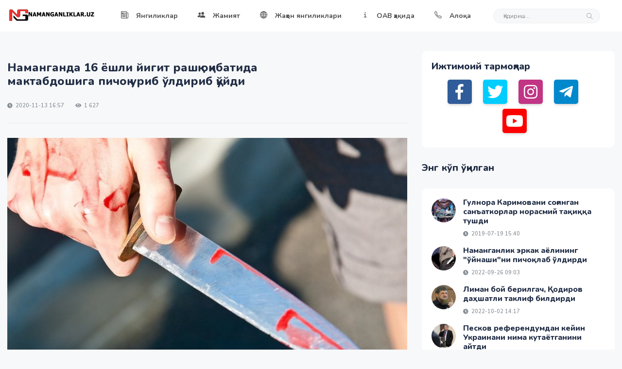

--- FILE ---
content_type: text/html; charset=UTF-8
request_url: https://namanganliklar.uz/news/11933
body_size: 9503
content:
<!DOCTYPE html> <html class="no-js" lang="en"> <head> <meta charset="utf-8"> <meta http-equiv="x-ua-compatible" content="ie=edge"> <title>Наманганда 16 ёшли йигит рашқ оқибатида мактабдошига пичоқ уриб ўлдириб қўйди - Namanganliklar.uz</title> <meta name="description" content="Ўзбекистон ва жаҳон янгиликлари, энг сўнгги тезкор хабарлар, қизиқарли мақола, интервью, фото ва видео материаллар - Namanganliklar.uz"> <meta name="keywords" content="yangiliklar, news, banklar, Ўзбекистон, жаҳон, янгиликлар, янгиликлари, сўнгги, тезкор, хабарлар, қизиқарли, мақола, интервью, фото"> <meta name="author" content="Namanganliklar"> <meta property="og:url" content="https://namanganliklar.uz/news/11933"> <meta property="og:title" content="Наманганда 16 ёшли йигит рашқ оқибатида мактабдошига пичоқ уриб ўлдириб қўйди - Namanganliklar.uz"> <meta property="og:description" content="Ўзбекистон ва жаҳон янгиликлари, энг сўнгги тезкор хабарлар, қизиқарли мақола, интервью, фото ва видео материаллар - Namanganliklar.uz"> <meta property="og:image" content="https://namanganliklar.uz/uploads/450x450/844ec101cc13e9780194743a4524a394.jpeg"> <link rel="apple-touch-icon" sizes="180x180" href="https://namanganliklar.uz/assets/favicon/apple-touch-icon.png"> <link rel="icon" type="image/png" sizes="32x32" href="https://namanganliklar.uz/assets/favicon/favicon-32x32.png"> <link rel="icon" type="image/png" sizes="16x16" href="https://namanganliklar.uz/assets/favicon/favicon-16x16.png"> <link rel="manifest" href="https://namanganliklar.uz/assets/favicon/site.webmanifest"> <link rel="mask-icon" href="https://namanganliklar.uz/assets/favicon/safari-pinned-tab.svg" color="#5bbad5"> <meta name="msapplication-TileColor" content="#da532c"> <meta name="theme-color" content="#ffffff"> <meta name="viewport" content="width=device-width, initial-scale=1"> <link rel="shortcut icon" type="image/x-icon" href="https://namanganliklar.uz/assets/favicon/favicon-32x32.png"> <link rel="stylesheet" href="https://namanganliklar.uz/assets/css/style.css?v=0.1.5"> <link rel="stylesheet" href="https://namanganliklar.uz/assets/css/widgets.css?v=0.1.5"> <link rel="stylesheet" href="https://namanganliklar.uz/assets/css/color.css?v=0.1.5"> <link rel="stylesheet" href="https://namanganliklar.uz/assets/css/responsive.css?v=0.1.5"> <style>.hover_bkgr_fricc img,.hover_bkgr_fricc>div{max-width:240px;max-height:240px}.hover_bkgr_fricc{background:rgba(0,0,0,.4);cursor:pointer;display:none;height:100%;position:fixed;text-align:center;top:0;width:100%;z-index:10000}.hover_bkgr_fricc .helper{display:inline-block;height:100%;vertical-align:middle}.hover_bkgr_fricc>div{background-color:#fff;box-shadow:10px 10px 60px #555;display:inline-block;height:auto;min-height:100px;vertical-align:middle;width:60%;position:relative;border-radius:8px}.popupCloseButton{background-color:#fff;border:3px solid #999;border-radius:50px;cursor:pointer;display:inline-block;font-family:arial;font-weight:700;position:absolute;top:-20px;right:-20px;font-size:25px;line-height:25px;width:30px;height:30px;text-align:center}.popupCloseButton:hover{background-color:#ccc}.trigger_popup_fricc{cursor:pointer;font-size:20px;margin:20px;display:inline-block;font-weight:700}</style> <script src='https://www.google.com/recaptcha/api.js'></script> <meta name="google-site-verification" content="TSwi8YFEGbi3GK_wnuaSM9MBVeKgOvLWY3Wc7N_6ggY" /> <meta name="yandex-verification" content="258ff24849e1446a" /> <!-- Yandex.RTB --> <script>window.yaContextCb=window.yaContextCb||[]</script> <script src="https://yandex.ru/ads/system/context.js" async></script> </head> <body> <!-- Preloader Start --> <!-- <div id="preloader-active"> <div class="preloader d-flex align-items-center justify-content-center"> <div class="preloader-inner position-relative"> <div class="text-center"> <img class="jump mb-50" src="https://namanganliklar.uz/assets/imgs/loading.svg" alt=""> <h6>Юкланмоқда</h6> <div class="loader"> <div class="bar bar1"></div> <div class="bar bar2"></div> <div class="bar bar3"></div> </div> </div> </div> </div> </div> --> <div class="main-wrap"> <!--Offcanvas sidebar--> <aside id="sidebar-wrapper" class="custom-scrollbar offcanvas-sidebar position-right"> <button class="off-canvas-close"><i class="ti-close"></i></button> <div class="sidebar-inner"> <!--Search--> <div class="siderbar-widget mb-50 mt-30"> <form action="https://namanganliklar.uz/search" method="get" class="search-form position-relative" autocomplete="off"> <input type="text" class="search_field" placeholder="Қидириш..." value="" name="q"> <span class="search-icon"><i class="ti-search mr-5"></i></span> </form> </div> <div class="sidebar-widget mb-50"> <div class="widget-header mb-30"> <h5 class="widget-title">Жаҳон янгиликлари</h5> </div> <div class="post-aside-style-2"> <ul class="list-post"> <li class="mb-30 wow"> <div class="d-flex"> <div class="post-thumb d-flex mr-15 border-radius-5 img-hover-scale"> <a class="color-white" href="https://namanganliklar.uz/news/27591" title="Ўзбекистон Афғонистонга 390 тонна гуманитар ёрдам юборди"> <img class="lazy" src="https://namanganliklar.uz/assets/imgs/loading.gif" data-src="https://namanganliklar.uz/uploads/450x450/11c1a4863d30ac3efec0f04e9be333d3.jpg" alt="Ўзбекистон Афғонистонга 390 тонна гуманитар ёрдам юборди"> </a> </div> <div class="post-content media-body"> <h6 class="post-title mb-10"><a href="https://namanganliklar.uz/news/27591" title="Ўзбекистон Афғонистонга 390 тонна гуманитар ёрдам юборди">Ўзбекистон Афғонистонга 390 тонна гуманитар ёрдам юборди</a></h6> <div class="entry-meta meta-1 font-x-small color-grey float-left text-uppercase"> <span class="post-by"><i class="fa fa-clock" aria-hidden="true"></i> 2025-12-30 14:27</span> </div> </div> </div> </li><li class="mb-30 wow"> <div class="d-flex"> <div class="post-thumb d-flex mr-15 border-radius-5 img-hover-scale"> <a class="color-white" href="https://namanganliklar.uz/news/27581" title="Тожикистон-Афғонистон чегарасида яна отишма бўлди. Қурбонлар бор"> <img class="lazy" src="https://namanganliklar.uz/assets/imgs/loading.gif" data-src="https://namanganliklar.uz/uploads/450x450/fcfb10d494cc603fb9fa267704644740.jpg" alt="Тожикистон-Афғонистон чегарасида яна отишма бўлди. Қурбонлар бор"> </a> </div> <div class="post-content media-body"> <h6 class="post-title mb-10"><a href="https://namanganliklar.uz/news/27581" title="Тожикистон-Афғонистон чегарасида яна отишма бўлди. Қурбонлар бор">Тожикистон-Афғонистон чегарасида яна отишма бўлди. Қурбонлар бор</a></h6> <div class="entry-meta meta-1 font-x-small color-grey float-left text-uppercase"> <span class="post-by"><i class="fa fa-clock" aria-hidden="true"></i> 2025-12-25 14:45</span> </div> </div> </div> </li><li class="mb-30 wow"> <div class="d-flex"> <div class="post-thumb d-flex mr-15 border-radius-5 img-hover-scale"> <a class="color-white" href="https://namanganliklar.uz/news/27578" title="Қозоғистонда 16 ёшли қизни зўрлаб ўлдирган ўзбекистонлик эркак умрбодга қамалди"> <img class="lazy" src="https://namanganliklar.uz/assets/imgs/loading.gif" data-src="https://namanganliklar.uz/uploads/450x450/9ec41799a30d9c0dee9b22e410c526a7.jpg" alt="Қозоғистонда 16 ёшли қизни зўрлаб ўлдирган ўзбекистонлик эркак умрбодга қамалди"> </a> </div> <div class="post-content media-body"> <h6 class="post-title mb-10"><a href="https://namanganliklar.uz/news/27578" title="Қозоғистонда 16 ёшли қизни зўрлаб ўлдирган ўзбекистонлик эркак умрбодга қамалди">Қозоғистонда 16 ёшли қизни зўрлаб ўлдирган ўзбекистонлик эркак умрбодга қамалди</a></h6> <div class="entry-meta meta-1 font-x-small color-grey float-left text-uppercase"> <span class="post-by"><i class="fa fa-clock" aria-hidden="true"></i> 2025-12-24 10:10</span> </div> </div> </div> </li><li class="mb-30 wow"> <div class="d-flex"> <div class="post-thumb d-flex mr-15 border-radius-5 img-hover-scale"> <a class="color-white" href="https://namanganliklar.uz/news/27574" title="Россия армиясига ҳиндистонликлар ҳам ёллангани маълум бўлди"> <img class="lazy" src="https://namanganliklar.uz/assets/imgs/loading.gif" data-src="https://namanganliklar.uz/uploads/450x450/c12dc4a0d8441a1e0950b46faf1b8f32.jpg" alt="Россия армиясига ҳиндистонликлар ҳам ёллангани маълум бўлди"> </a> </div> <div class="post-content media-body"> <h6 class="post-title mb-10"><a href="https://namanganliklar.uz/news/27574" title="Россия армиясига ҳиндистонликлар ҳам ёллангани маълум бўлди">Россия армиясига ҳиндистонликлар ҳам ёллангани маълум бўлди</a></h6> <div class="entry-meta meta-1 font-x-small color-grey float-left text-uppercase"> <span class="post-by"><i class="fa fa-clock" aria-hidden="true"></i> 2025-12-22 09:31</span> </div> </div> </div> </li><li class="mb-30 wow"> <div class="d-flex"> <div class="post-thumb d-flex mr-15 border-radius-5 img-hover-scale"> <a class="color-white" href="https://namanganliklar.uz/news/27573" title="Исроилнинг Ғазога ҳужумида 5 бола ҳалок бўлди"> <img class="lazy" src="https://namanganliklar.uz/assets/imgs/loading.gif" data-src="https://namanganliklar.uz/uploads/450x450/a88a9b8f9be3f09300f77fb5836dc7f6.jpg" alt="Исроилнинг Ғазога ҳужумида 5 бола ҳалок бўлди"> </a> </div> <div class="post-content media-body"> <h6 class="post-title mb-10"><a href="https://namanganliklar.uz/news/27573" title="Исроилнинг Ғазога ҳужумида 5 бола ҳалок бўлди">Исроилнинг Ғазога ҳужумида 5 бола ҳалок бўлди</a></h6> <div class="entry-meta meta-1 font-x-small color-grey float-left text-uppercase"> <span class="post-by"><i class="fa fa-clock" aria-hidden="true"></i> 2025-12-20 14:47</span> </div> </div> </div> </li> </ul> </div> </div> <div class="sidebar-widget widget_tag_cloud mb-50"> <div class="widget-header position-relative mb-15"> <h5 class="widget-title"><strong>Теглар</strong></h5> </div> <div class="tagcloud"><a href="https://namanganliklar.uz/tag/o-zbekiston" title="Ўзбекистон">Ўзбекистон</a><a href="https://namanganliklar.uz/tag/namangan" title="Наманган">Наманган</a><a href="https://namanganliklar.uz/tag/siyosat" title="сиёсат&rdquo;&bull;&nbsp;&nbsp;">сиёсат”•  </a><a href="https://namanganliklar.uz/tag/jinoyatlar" title="жиноятлар">жиноятлар</a><a href="https://namanganliklar.uz/tag/bilan" title="билан">билан</a><a href="https://namanganliklar.uz/tag/rossiya" title="Rossiya">Rossiya</a><a href="https://namanganliklar.uz/tag/jaxon" title="жахон">жахон</a><a href="https://namanganliklar.uz/tag/jinoyat" title="jinoyat">jinoyat</a><a href="https://namanganliklar.uz/tag/ukraina" title="Украина">Украина</a><a href="https://namanganliklar.uz/tag/putin" title="Путин">Путин</a></div> </div> </div> </aside> <!-- Main Header --> <header class="main-header header-style-2 mb-40"> <div class="header-bottom header-sticky background-white text-center"> <div class="scroll-progress gradient-bg-1"></div> <div class="mobile_menu d-lg-none d-block"></div> <div class="container"> <div class="row"> <div class="col-lg-2 col-md-3"> <div class="header-logo d-none d-lg-block"> <a href="https://namanganliklar.uz/"> <img class="logo-img d-inline" src="https://namanganliklar.uz/assets/imgs/logo.svg" alt=""> </a> </div> <div class="logo-tablet d-md-inline d-lg-none d-none"> <a href="https://namanganliklar.uz/"> <img class="logo-img d-inline" src="https://namanganliklar.uz/assets/imgs/logo.svg" alt=""> </a> </div> <div class="logo-mobile d-block d-md-none"> <a href="https://namanganliklar.uz/"> <img class="logo-img d-inline" src="https://namanganliklar.uz/assets/imgs/favicon.svg" alt=""> </a> </div> </div> <div class="col-lg-10 col-md-9 main-header-navigation"> <!-- Main-menu --> <div class="main-nav text-left float-lg-left float-md-right"> <ul class="mobi-menu d-none menu-3-columns" id="navigation"><li class="cat-item cat-item-2"><a target="_self" href="https://namanganliklar.uz/category/yangiliklar">Янгиликлар</a></li><li class="cat-item cat-item-2"><a target="_self" href="https://namanganliklar.uz/category/jamiyat">Жамият</a></li><li class="cat-item cat-item-2"><a target="_self" href="https://namanganliklar.uz/category/jnews">Жаҳон янгиликлари</a></li><li class="cat-item cat-item-2"><a target="_self" title="ОАВ ҳақида маълумот" href="https://namanganliklar.uz/about">ОАВ ҳақида</a></li><li class="cat-item cat-item-2"><a target="_self" title="Сайт маъмурияти билан боғланиш" href="https://namanganliklar.uz/contact">Алоқа</a></li></ul> <nav> <ul class="main-menu d-none d-lg-inline"><li><a target="_self" href="https://namanganliklar.uz/category/yangiliklar"><span class="mr-15"><ion-icon name="newspaper-outline"></ion-icon></span>Янгиликлар</a></li><li><a target="_self" href="https://namanganliklar.uz/category/jamiyat"><span class="mr-15"><ion-icon name="people"></ion-icon></span>Жамият</a></li><li><a target="_self" href="https://namanganliklar.uz/category/jnews"><span class="mr-15"><ion-icon name="globe-outline"></ion-icon></span>Жаҳон янгиликлари</a></li><li><a target="_self" title="ОАВ ҳақида маълумот" href="https://namanganliklar.uz/about"><span class="mr-15"><ion-icon name="information"></ion-icon></span>ОАВ ҳақида</a></li><li><a target="_self" title="Сайт маъмурияти билан боғланиш" href="https://namanganliklar.uz/contact"><span class="mr-15"><ion-icon name="call-outline"></ion-icon></span>Алоқа</a></li></ul> </nav> </div> <!-- Search --> <form action="https://namanganliklar.uz/search" method="get" class="search-form d-lg-inline float-right position-relative mr-30 d-none" autocomplete="off"> <input type="text" class="search_field" placeholder="Қидириш..." value="" name="q"> <span class="search-icon"><i class="ti-search mr-5"></i></span> </form> <!-- Off canvas --> <div class="off-canvas-toggle-cover d-lg-none"> <div class="off-canvas-toggle hidden d-inline-block ml-15" id="off-canvas-toggle"> <ion-icon name="grid-outline"></ion-icon> </div> </div> </div> </div> </div> </div> </header><main class="position-relative" id="root"> <div class="container"> <!--end entry header--> <div class="row mb-50"> <div class="col-lg-8 col-md-12"> <div class="entry-header entry-header-1 mb-30 mt-20"> <h1 class="post-title mb-30">Наманганда 16 ёшли йигит рашқ оқибатида мактабдошига пичоқ уриб ўлдириб қўйди</h1> <div class="entry-meta meta-1 font-x-small color-grey text-uppercase"> <span class="post-by"><i class="fa fa-clock" aria-hidden="true"></i> 2020-11-13 16:57</span> <span class="post-on"><i class="fa fa-eye" aria-hidden="true"></i> 1 627</span> </div> </div> <div class="bt-1 border-color-1 mb-30"></div> <figure class="single-thumnail mb-30"> <img class="lazy" src="https://namanganliklar.uz/assets/imgs/loading.gif" data-src="https://namanganliklar.uz/uploads/800x450/844ec101cc13e9780194743a4524a394.jpeg" class="news-poster" alt="Наманганда 16 ёшли йигит рашқ оқибатида мактабдошига пичоқ уриб ўлдириб қўйди"> </figure> <div class="entry-main-content"> <!-- wp:paragraph --> <p>Жиноят иши ҳужжатларига кўра, вояга етмаган (16 ёшли) Хамидулло Р. 7 ноябрь куни соат 22:30 ларда Наманган шаҳар “Сохил” МФЙ ҳудудида бўла туриб мактабдоши, вояга етмаган (17 ёшли) Ғиёсиддин Н. билан “Нега мени яхши кўрган қизимга СМС жўнатдинг” деб, ўзаро жанжаллашиб, уни қорин соҳасига пичоқ билан бир маротаба қасддан уриб, тан жароҳати&nbsp;<a href="https://tergov.uz/oz/lead/v-namangane-podrostok-sovershil-prestuplenie-iz-za-revnosti-k-ljubimoj-devushke-">етказган</a>.</p> <!-- /wp:paragraph --> <!-- wp:paragraph --> <p>Ҳодиса содир бўлган жойга зудлик билан етиб борган тергов-тезкор гуруҳи, жойни кўздан кечириб, Бодомзор кўчасидан оқиб ўтувчи ариқ бўйидан тан жароҳати етказишда фойдаланган бир дона ёғоч сопли ошхона пичоғи ҳамда ҳодиса жойдаги қон доғларига ўхшаш доғларни аниқланиб процессуал тартибда расмийлаштириб олинган.</p> <!-- /wp:paragraph --> <!-- wp:paragraph --> <p>Тиббий маълумотномага кўра, жабрланувчининг баданида қориндаги санчилган, кесилган тарзидаги жароҳати бўлиб, чарви инвентаризацияси, жароҳатидан қон сизиб чиқиши кўрсатилган.</p> <!-- /wp:paragraph --> <!-- wp:paragraph --> <p>Мазкур ҳолат юзасидан Наманган шаҳар бўйича ИИО ФМБ 2-сонли ИИБ ҳузуридаги Тергов бўлинмаси томонидан фуқаро Хамидулло Р., га нисбатан Ўзбекистон Республикаси Жиноят кодексининг 104-моддаси 3-қисми (жабрланувчининг ўлишига сабаб бўлган қасддан баданга оғир шикаст етказиш) билан жиноят иши қўзғатилган.</p> <!-- /wp:paragraph --> <!-- wp:paragraph --> <p>Бироқ, жорий йилнинг 9 ноябрь куни кўрсатилган тиббий муолажаларга қарамасдан жабрланувчи касалхонанинг жонлантириш бўлимида олган оғир тан жароҳати оқибатида вафот этган.</p> <!-- /wp:paragraph --> <!-- wp:paragraph --> <p>Ҳозирда Хамидулло Р.,га нисбатан Ўзбекистон Республикаси ЖКнинг 104-моддаси 3-қисми “Д” банди билан айблов эълон қилиниб, “қамоққа олиш” тарзидаги эҳтиёт чораси қўлланилган.</p> <!-- /wp:paragraph --> <!-- wp:paragraph --> <p>Ҳозирда жиноят иши бўйича дастлабки тергов ҳаракатлари олиб борилмоқда, натижаси ҳақида қўшимча ахборот берилиши таъминланади.</p> <!-- /wp:paragraph --> </div> <div class="entry-bottom mt-50 mb-30"> <div class="font-weight-500 entry-meta meta-1 font-x-small color-grey"> <span class="update-on"><i class="ti ti-time mr-5"></i>2020-11-13 16:57</span> <span class="hit-count"><i class="ti-eye"></i>1 627</span> </div> <div class="overflow-hidden mt-30"> <div class="tags float-left text-muted mb-md-30"> <span class="font-small mr-10"><i class="fa fa-tag mr-5"></i>Теглар: </span> <a href="https://namanganliklar.uz/tag/bilan" rel="tag" title="билан">билан</a><a href="https://namanganliklar.uz/tag/jarohati" rel="tag" title="жароҳати">жароҳати</a><a href="https://namanganliklar.uz/tag/xamidullo" rel="tag" title="Хамидулло">Хамидулло</a> </div> <div class="single-social-share float-right"> <ul class="d-inline-block list-inline"> <li class="list-inline-item"><span class="font-small text-muted"><i class="ti-sharethis mr-5"></i>Улашиш: </span></li> <li class="list-inline-item"> <a class="social-icon facebook-icon text-xs-center" target="_blank" href="http://www.facebook.com/sharer.php?u=https%3A%2F%2Fnamanganliklar.uz%2Fnews%2F11933"><i class="ti-facebook"></i></a> </li> <li class="list-inline-item"> <a class="social-icon twitter-icon text-xs-center" target="_blank" href="https://twitter.com/share?url=https%3A%2F%2Fnamanganliklar.uz%2Fnews%2F11933&amp;text=%D0%9D%D0%B0%D0%BC%D0%B0%D0%BD%D0%B3%D0%B0%D0%BD%D0%B4%D0%B0+16+%D1%91%D1%88%D0%BB%D0%B8+%D0%B9%D0%B8%D0%B3%D0%B8%D1%82+%D1%80%D0%B0%D1%88%D2%9B+%D0%BE%D2%9B%D0%B8%D0%B1%D0%B0%D1%82%D0%B8%D0%B4%D0%B0+%D0%BC%D0%B0%D0%BA%D1%82%D0%B0%D0%B1%D0%B4%D0%BE%D1%88%D0%B8%D0%B3%D0%B0+%D0%BF%D0%B8%D1%87%D0%BE%D2%9B+%D1%83%D1%80%D0%B8%D0%B1+%D1%9E%D0%BB%D0%B4%D0%B8%D1%80%D0%B8%D0%B1+%D2%9B%D1%9E%D0%B9%D0%B4%D0%B8&amp;hashtags=namanganliklar"><i class="ti-twitter-alt"></i></a> </li> <li class="list-inline-item"> <a class="social-icon telegram-icon text-xs-center" target="_blank" href="https://telegram.me/share/url?url=https%3A%2F%2Fnamanganliklar.uz%2Fnews%2F11933&text=%D0%9D%D0%B0%D0%BC%D0%B0%D0%BD%D0%B3%D0%B0%D0%BD%D0%B4%D0%B0+16+%D1%91%D1%88%D0%BB%D0%B8+%D0%B9%D0%B8%D0%B3%D0%B8%D1%82+%D1%80%D0%B0%D1%88%D2%9B+%D0%BE%D2%9B%D0%B8%D0%B1%D0%B0%D1%82%D0%B8%D0%B4%D0%B0+%D0%BC%D0%B0%D0%BA%D1%82%D0%B0%D0%B1%D0%B4%D0%BE%D1%88%D0%B8%D0%B3%D0%B0+%D0%BF%D0%B8%D1%87%D0%BE%D2%9B+%D1%83%D1%80%D0%B8%D0%B1+%D1%9E%D0%BB%D0%B4%D0%B8%D1%80%D0%B8%D0%B1+%D2%9B%D1%9E%D0%B9%D0%B4%D0%B8"><i class="fab fa-telegram-plane"></i></a> </li> <li class="list-inline-item"> <a class="social-icon linkedin-icon text-xs-center" target="_blank" href="http://www.linkedin.com/shareArticle?mini=true&amp;url=https%3A%2F%2Fnamanganliklar.uz%2Fnews%2F11933"><i class="ti-linkedin"></i></a> </li> </ul> </div> </div> </div> <!--related posts--> <div class="related-posts"> <h3 class="mb-30">Мавзуга доир</h3> <div class="row equal-cols"> <article class="col-lg-4"> <div class="background-white border-radius-10 p-10 mb-30"> <div class="post-thumb d-flex mb-15 border-radius-15 img-hover-scale"> <a href="https://namanganliklar.uz/news/15142" title="&laquo;Уруш номинг ўчсин жаҳонда&raquo; номли маънавий-маърифий, кўнгилочар тадбир ўтказилди"> <img class="border-radius-15 related-image lazy" src="https://namanganliklar.uz/assets/imgs/loading.gif" data-src="https://namanganliklar.uz/uploads/450x450/15fa35fa86c62a1432d3b03f29b27352.jpeg" alt="&laquo;Уруш номинг ўчсин жаҳонда&raquo; номли маънавий-маърифий, кўнгилочар тадбир ўтказилди"> </a> </div> <div class="pl-10 pr-10"> <h5 class="post-title mb-15"><a href="https://namanganliklar.uz/news/15142" title="&laquo;Уруш номинг ўчсин жаҳонда&raquo; номли маънавий-маърифий, кўнгилочар тадбир ўтказилди">&laquo;Уруш номинг ўчсин жаҳонда&raquo; номли маънавий-маърифий, кўнгилочар тадбир ўтказилди</a></h5> <div class="entry-meta meta-1 font-x-small color-grey float-left text-uppercase mb-10"> <span class="post-by"><i class="fa fa-eye" aria-hidden="true"></i> 1 499</span> <span class="time-reading"><i class="fa fa-clock" aria-hidden="true"></i> 2021-05-06 21:57</span> </div> </div> </div> </article><article class="col-lg-4"> <div class="background-white border-radius-10 p-10 mb-30"> <div class="post-thumb d-flex mb-15 border-radius-15 img-hover-scale"> <a href="https://namanganliklar.uz/news/25730" title="Эртага Республиканинг бир қанча ҳудудларида қор ёғиши айтилди"> <img class="border-radius-15 related-image lazy" src="https://namanganliklar.uz/assets/imgs/loading.gif" data-src="https://namanganliklar.uz/uploads/450x450/e841eb04f6a981d3f352bccdda50faaa.jpg" alt="Эртага Республиканинг бир қанча ҳудудларида қор ёғиши айтилди"> </a> </div> <div class="pl-10 pr-10"> <div class="entry-meta mb-15 mt-10"><a class="entry-meta meta-2 mr-2" href="https://namanganliklar.uz/category/uznews" title="Ўзбекистон"><span class="post-in text-primary font-x-small">Ўзбекистон</span></a><a class="entry-meta meta-2 mr-2" href="https://namanganliklar.uz/category/OB-HAVO" title="Об-Хаво"><span class="post-in text-success font-x-small">Об-Хаво</span></a></div> <h5 class="post-title mb-15"><a href="https://namanganliklar.uz/news/25730" title="Эртага Республиканинг бир қанча ҳудудларида қор ёғиши айтилди">Эртага Республиканинг бир қанча ҳудудларида қор ёғиши айтилди</a></h5> <div class="entry-meta meta-1 font-x-small color-grey float-left text-uppercase mb-10"> <span class="post-by"><i class="fa fa-eye" aria-hidden="true"></i> 4 101</span> <span class="time-reading"><i class="fa fa-clock" aria-hidden="true"></i> 2023-02-09 18:16</span> </div> </div> </div> </article><article class="col-lg-4"> <div class="background-white border-radius-10 p-10 mb-30"> <div class="post-thumb d-flex mb-15 border-radius-15 img-hover-scale"> <a href="https://namanganliklar.uz/news/21631" title="Тадбиркорларнинг солиқ юки камайтирилади"> <img class="border-radius-15 related-image lazy" src="https://namanganliklar.uz/assets/imgs/loading.gif" data-src="https://namanganliklar.uz/uploads/450x450/27dc10ca89bd8b2318897d4b04b90508.jpeg" alt="Тадбиркорларнинг солиқ юки камайтирилади"> </a> </div> <div class="pl-10 pr-10"> <div class="entry-meta mb-15 mt-10"><a class="entry-meta meta-2 mr-2" href="https://namanganliklar.uz/category/jamiyat" title="Жамият"><span class="post-in text-primary font-x-small">Жамият</span></a></div> <h5 class="post-title mb-15"><a href="https://namanganliklar.uz/news/21631" title="Тадбиркорларнинг солиқ юки камайтирилади">Тадбиркорларнинг солиқ юки камайтирилади</a></h5> <div class="entry-meta meta-1 font-x-small color-grey float-left text-uppercase mb-10"> <span class="post-by"><i class="fa fa-eye" aria-hidden="true"></i> 1 470</span> <span class="time-reading"><i class="fa fa-clock" aria-hidden="true"></i> 2022-01-03 16:02</span> </div> </div> </div> </article> </div> </div> </div> <div class="col-lg-4 col-md-12 sidebar-right"> <div class="sidebar-widget widget_newsletter border-radius-10 p-20 bg-white mb-30"> <div class="widget-header widget-header-style-1 position-relative mb-15"> <h5 class="widget-title">Ижтимоий тармоқлар</h5> </div> <div class="newsletter"> <div class="single-social-share text-center"> <ul class="d-inline-block list-inline"><li class="list-inline-item"><a class="social-icon facebook-icon text-xs-center wgg" target="_blank" href="https://www.facebook.com/namanganliklaruz"><i class="fab fa-facebook-f"></i></a></li><li class="list-inline-item"><a class="social-icon twitter-icon text-xs-center wgg" target="_blank" href="https://twitter.com/namanganliklar"><i class="fab fa-twitter"></i></a></li><li class="list-inline-item"><a class="social-icon instagram-icon text-xs-center wgg" target="_blank" href="https://www.instagram.com/namanganliklar.uz/"><i class="fab fa-instagram"></i></a></li><li class="list-inline-item"><a class="social-icon telegram-icon text-xs-center wgg" target="_blank" href="https://t.me/Namanganliklar_uz"><i class="fab fa-telegram-plane"></i></a></li><li class="list-inline-item"><a class="social-icon youtube-icon text-xs-center wgg" target="_blank" href="https://www.youtube.com/c/NAMANGANLIKLARUZ"><i class="fab fa-youtube"></i></a></li></ul> </div> </div> </div> <div class="sidebar-widget mb-30"> <div class="widget-header mb-30"> <h5 class="widget-title">Энг кўп ўқилган</h5> </div> <div class="post-aside-style-1 border-radius-10 p-20 bg-white"> <ul class="list-post"> <li class="mb-20"> <div class="d-flex"> <div class="post-thumb d-flex mr-15 border-radius-5 img-hover-scale"> <a class="color-white" href="https://namanganliklar.uz/news/779" title="Гулнора Каримовани соғинган санъаткорлар норасмий тақиққа тушди"> <img class="lazy" src="https://namanganliklar.uz/assets/imgs/loading.gif" data-src="https://namanganliklar.uz/uploads/450x450/39bcee8e95471e032e328427d0a7a057.jpeg" alt="Гулнора Каримовани соғинган санъаткорлар норасмий тақиққа тушди"> </a> </div> <div class="post-content media-body"> <h6 class="post-title mb-10"><a href="https://namanganliklar.uz/news/779">Гулнора Каримовани соғинган санъаткорлар норасмий тақиққа тушди</a></h6> <div class="entry-meta meta-1 font-x-small color-grey float-left text-uppercase"> <span class="post-by"><i class="fa fa-clock" aria-hidden="true"></i> 2019-07-19 15:40</span> </div> </div> </div> </li><li class="mb-20"> <div class="d-flex"> <div class="post-thumb d-flex mr-15 border-radius-5 img-hover-scale"> <a class="color-white" href="https://namanganliklar.uz/news/25369" title="Наманганлик эркак аёлининг &quot;ўйнаши&quot;ни пичоқлаб ўлдирди"> <img class="lazy" src="https://namanganliklar.uz/assets/imgs/loading.gif" data-src="https://namanganliklar.uz/uploads/450x450/1a79fd5100ee32bb7207ba26617a82b0.jpeg" alt="Наманганлик эркак аёлининг &quot;ўйнаши&quot;ни пичоқлаб ўлдирди"> </a> </div> <div class="post-content media-body"> <h6 class="post-title mb-10"><a href="https://namanganliklar.uz/news/25369">Наманганлик эркак аёлининг &quot;ўйнаши&quot;ни пичоқлаб ўлдирди</a></h6> <div class="entry-meta meta-1 font-x-small color-grey float-left text-uppercase"> <span class="post-by"><i class="fa fa-clock" aria-hidden="true"></i> 2022-09-26 09:03</span> </div> </div> </div> </li><li class="mb-20"> <div class="d-flex"> <div class="post-thumb d-flex mr-15 border-radius-5 img-hover-scale"> <a class="color-white" href="https://namanganliklar.uz/news/25406" title="Лиман бой берилгач, Қодиров даҳшатли таклиф билдирди"> <img class="lazy" src="https://namanganliklar.uz/assets/imgs/loading.gif" data-src="https://namanganliklar.uz/uploads/450x450/c90d91b4b7edffd79391d21f041aaf61.jpg" alt="Лиман бой берилгач, Қодиров даҳшатли таклиф билдирди"> </a> </div> <div class="post-content media-body"> <h6 class="post-title mb-10"><a href="https://namanganliklar.uz/news/25406">Лиман бой берилгач, Қодиров даҳшатли таклиф билдирди</a></h6> <div class="entry-meta meta-1 font-x-small color-grey float-left text-uppercase"> <span class="post-by"><i class="fa fa-clock" aria-hidden="true"></i> 2022-10-02 14:17</span> </div> </div> </div> </li><li class="mb-20"> <div class="d-flex"> <div class="post-thumb d-flex mr-15 border-radius-5 img-hover-scale"> <a class="color-white" href="https://namanganliklar.uz/news/25371" title="Песков референдумдан кейин Украинани нима кутаётганини айтди"> <img class="lazy" src="https://namanganliklar.uz/assets/imgs/loading.gif" data-src="https://namanganliklar.uz/uploads/450x450/e90d437384c8be93c23be742f143022f.jpg" alt="Песков референдумдан кейин Украинани нима кутаётганини айтди"> </a> </div> <div class="post-content media-body"> <h6 class="post-title mb-10"><a href="https://namanganliklar.uz/news/25371">Песков референдумдан кейин Украинани нима кутаётганини айтди</a></h6> <div class="entry-meta meta-1 font-x-small color-grey float-left text-uppercase"> <span class="post-by"><i class="fa fa-clock" aria-hidden="true"></i> 2022-09-26 21:07</span> </div> </div> </div> </li><li class="mb-20"> <div class="d-flex"> <div class="post-thumb d-flex mr-15 border-radius-5 img-hover-scale"> <a class="color-white" href="https://namanganliklar.uz/news/25395" title="Владимир Путин тарихий ўзгариш қилиши кутилмоқда"> <img class="lazy" src="https://namanganliklar.uz/assets/imgs/loading.gif" data-src="https://namanganliklar.uz/uploads/450x450/5f303a3e0a2a6b016d5986ea752d2de2.jpg" alt="Владимир Путин тарихий ўзгариш қилиши кутилмоқда"> </a> </div> <div class="post-content media-body"> <h6 class="post-title mb-10"><a href="https://namanganliklar.uz/news/25395">Владимир Путин тарихий ўзгариш қилиши кутилмоқда</a></h6> <div class="entry-meta meta-1 font-x-small color-grey float-left text-uppercase"> <span class="post-by"><i class="fa fa-clock" aria-hidden="true"></i> 2022-09-29 16:15</span> </div> </div> </div> </li> </ul> </div> </div> <div class="sidebar-widget p-10 mb-50"> <div class="widget-header mb-30"> <h5 class="widget-title">Жаҳон янгиликлари</h5> </div> <div class="post-aside-style-2"> <ul class="list-post"> <li class="mb-30 wow"> <div class="d-flex"> <div class="post-thumb d-flex mr-15 border-radius-5 img-hover-scale"> <a class="color-white" href="https://namanganliklar.uz/news/27591" title="Ўзбекистон Афғонистонга 390 тонна гуманитар ёрдам юборди"> <img class="lazy" src="https://namanganliklar.uz/assets/imgs/loading.gif" data-src="https://namanganliklar.uz/uploads/450x450/11c1a4863d30ac3efec0f04e9be333d3.jpg" alt="Ўзбекистон Афғонистонга 390 тонна гуманитар ёрдам юборди"> </a> </div> <div class="post-content media-body"> <h6 class="post-title mb-10"><a href="https://namanganliklar.uz/news/27591" title="Ўзбекистон Афғонистонга 390 тонна гуманитар ёрдам юборди">Ўзбекистон Афғонистонга 390 тонна гуманитар ёрдам юборди</a></h6> <div class="entry-meta meta-1 font-x-small color-grey float-left text-uppercase"> <span class="post-by"><i class="fa fa-clock" aria-hidden="true"></i> 2025-12-30 14:27</span> </div> </div> </div> </li><li class="mb-30 wow"> <div class="d-flex"> <div class="post-thumb d-flex mr-15 border-radius-5 img-hover-scale"> <a class="color-white" href="https://namanganliklar.uz/news/27581" title="Тожикистон-Афғонистон чегарасида яна отишма бўлди. Қурбонлар бор"> <img class="lazy" src="https://namanganliklar.uz/assets/imgs/loading.gif" data-src="https://namanganliklar.uz/uploads/450x450/fcfb10d494cc603fb9fa267704644740.jpg" alt="Тожикистон-Афғонистон чегарасида яна отишма бўлди. Қурбонлар бор"> </a> </div> <div class="post-content media-body"> <h6 class="post-title mb-10"><a href="https://namanganliklar.uz/news/27581" title="Тожикистон-Афғонистон чегарасида яна отишма бўлди. Қурбонлар бор">Тожикистон-Афғонистон чегарасида яна отишма бўлди. Қурбонлар бор</a></h6> <div class="entry-meta meta-1 font-x-small color-grey float-left text-uppercase"> <span class="post-by"><i class="fa fa-clock" aria-hidden="true"></i> 2025-12-25 14:45</span> </div> </div> </div> </li><li class="mb-30 wow"> <div class="d-flex"> <div class="post-thumb d-flex mr-15 border-radius-5 img-hover-scale"> <a class="color-white" href="https://namanganliklar.uz/news/27578" title="Қозоғистонда 16 ёшли қизни зўрлаб ўлдирган ўзбекистонлик эркак умрбодга қамалди"> <img class="lazy" src="https://namanganliklar.uz/assets/imgs/loading.gif" data-src="https://namanganliklar.uz/uploads/450x450/9ec41799a30d9c0dee9b22e410c526a7.jpg" alt="Қозоғистонда 16 ёшли қизни зўрлаб ўлдирган ўзбекистонлик эркак умрбодга қамалди"> </a> </div> <div class="post-content media-body"> <h6 class="post-title mb-10"><a href="https://namanganliklar.uz/news/27578" title="Қозоғистонда 16 ёшли қизни зўрлаб ўлдирган ўзбекистонлик эркак умрбодга қамалди">Қозоғистонда 16 ёшли қизни зўрлаб ўлдирган ўзбекистонлик эркак умрбодга қамалди</a></h6> <div class="entry-meta meta-1 font-x-small color-grey float-left text-uppercase"> <span class="post-by"><i class="fa fa-clock" aria-hidden="true"></i> 2025-12-24 10:10</span> </div> </div> </div> </li><li class="mb-30 wow"> <div class="d-flex"> <div class="post-thumb d-flex mr-15 border-radius-5 img-hover-scale"> <a class="color-white" href="https://namanganliklar.uz/news/27574" title="Россия армиясига ҳиндистонликлар ҳам ёллангани маълум бўлди"> <img class="lazy" src="https://namanganliklar.uz/assets/imgs/loading.gif" data-src="https://namanganliklar.uz/uploads/450x450/c12dc4a0d8441a1e0950b46faf1b8f32.jpg" alt="Россия армиясига ҳиндистонликлар ҳам ёллангани маълум бўлди"> </a> </div> <div class="post-content media-body"> <h6 class="post-title mb-10"><a href="https://namanganliklar.uz/news/27574" title="Россия армиясига ҳиндистонликлар ҳам ёллангани маълум бўлди">Россия армиясига ҳиндистонликлар ҳам ёллангани маълум бўлди</a></h6> <div class="entry-meta meta-1 font-x-small color-grey float-left text-uppercase"> <span class="post-by"><i class="fa fa-clock" aria-hidden="true"></i> 2025-12-22 09:31</span> </div> </div> </div> </li><li class="mb-30 wow"> <div class="d-flex"> <div class="post-thumb d-flex mr-15 border-radius-5 img-hover-scale"> <a class="color-white" href="https://namanganliklar.uz/news/27573" title="Исроилнинг Ғазога ҳужумида 5 бола ҳалок бўлди"> <img class="lazy" src="https://namanganliklar.uz/assets/imgs/loading.gif" data-src="https://namanganliklar.uz/uploads/450x450/a88a9b8f9be3f09300f77fb5836dc7f6.jpg" alt="Исроилнинг Ғазога ҳужумида 5 бола ҳалок бўлди"> </a> </div> <div class="post-content media-body"> <h6 class="post-title mb-10"><a href="https://namanganliklar.uz/news/27573" title="Исроилнинг Ғазога ҳужумида 5 бола ҳалок бўлди">Исроилнинг Ғазога ҳужумида 5 бола ҳалок бўлди</a></h6> <div class="entry-meta meta-1 font-x-small color-grey float-left text-uppercase"> <span class="post-by"><i class="fa fa-clock" aria-hidden="true"></i> 2025-12-20 14:47</span> </div> </div> </div> </li> </ul> </div> </div> <div class="sidebar-widget mb-50"> <div class="widget-header mb-30"> <h5 class="widget-title">Муҳаррир танлови</h5> </div> <div class="post-aside-style-3"> </div> </div> <div class="sidebar-widget p-20 border-radius-15 bg-white widget-latest-comments wow"> <div class="widget-header mb-30"> <h5 class="widget-title">Тасодифий хабарлар</h5> </div> <div class="post-block-list post-module-6"> <div class="last-comment mb-20 d-flex wow"> <span class="item-count vertical-align"> <a class="red-tooltip author-avatar" href="https://namanganliklar.uz/news/23932" title="Нуронийларни ҳар томонлама қўллаб- қувватлашга оид 10 дан ортиқ қонун ҳужжатлари қабул қилинди"> <img class="lazy" src="https://namanganliklar.uz/assets/imgs/loading.gif" data-src="https://namanganliklar.uz/uploads/450x450/8eb4cadccd144d2468fe72f3909b8d17.jpeg" alt="Нуронийларни ҳар томонлама қўллаб- қувватлашга оид 10 дан ортиқ қонун ҳужжатлари қабул қилинди"> </a> </span> <div class="alith_post_title_small"> <p class="font-medium mb-10 mt-1"><a href="https://namanganliklar.uz/news/23932" class="random-news" title="Нуронийларни ҳар томонлама қўллаб- қувватлашга оид 10 дан ортиқ қонун ҳужжатлари қабул қилинди">Нуронийларни ҳар томонлама қўллаб- қувватлашга оид 10 дан ортиқ қонун ҳужжатлари қабул қилинди</a></p> <div class="entry-meta meta-1 font-x-small color-grey float-left text-uppercase"> <span class="post-by"><i class="fa fa-clock" aria-hidden="true"></i> 2022-03-16 22:32</span> </div> </div> </div><div class="last-comment mb-20 d-flex wow"> <span class="item-count vertical-align"> <a class="red-tooltip author-avatar" href="https://namanganliklar.uz/news/27066" title="Қурбон ҳайити намозининг ўқилиш вақтлари эълон қилинди"> <img class="lazy" src="https://namanganliklar.uz/assets/imgs/loading.gif" data-src="https://namanganliklar.uz/uploads/450x450/2a64c618e3144e82177493e8d65547ac.jpg" alt="Қурбон ҳайити намозининг ўқилиш вақтлари эълон қилинди"> </a> </span> <div class="alith_post_title_small"> <p class="font-medium mb-10 mt-1"><a href="https://namanganliklar.uz/news/27066" class="random-news" title="Қурбон ҳайити намозининг ўқилиш вақтлари эълон қилинди">Қурбон ҳайити намозининг ўқилиш вақтлари эълон қилинди</a></p> <div class="entry-meta meta-1 font-x-small color-grey float-left text-uppercase"> <span class="post-by"><i class="fa fa-clock" aria-hidden="true"></i> 2025-06-03 14:49</span> </div> </div> </div><div class="last-comment mb-20 d-flex wow"> <span class="item-count vertical-align"> <a class="red-tooltip author-avatar" href="https://namanganliklar.uz/news/4372" title="Юлдуз Усмонова Диний идорага мурожаат қилмоқчи: &quot;Тушунтириб беришингизни талаб қиламан&quot; (ВИДЕО)"> <img class="lazy" src="https://namanganliklar.uz/assets/imgs/loading.gif" data-src="https://namanganliklar.uz/uploads/450x450/b6db85aab334e9f4b90ea1b19b73a18b.jpeg" alt="Юлдуз Усмонова Диний идорага мурожаат қилмоқчи: &quot;Тушунтириб беришингизни талаб қиламан&quot; (ВИДЕО)"> </a> </span> <div class="alith_post_title_small"> <p class="font-medium mb-10 mt-1"><a href="https://namanganliklar.uz/news/4372" class="random-news" title="Юлдуз Усмонова Диний идорага мурожаат қилмоқчи: &quot;Тушунтириб беришингизни талаб қиламан&quot; (ВИДЕО)">Юлдуз Усмонова Диний идорага мурожаат қилмоқчи: &quot;Тушунтириб беришингизни талаб қиламан&quot; (ВИДЕО)</a></p> <div class="entry-meta meta-1 font-x-small color-grey float-left text-uppercase"> <span class="post-by"><i class="fa fa-clock" aria-hidden="true"></i> 2019-12-30 23:55</span> </div> </div> </div><div class="last-comment mb-20 d-flex wow"> <span class="item-count vertical-align"> <a class="red-tooltip author-avatar" href="https://namanganliklar.uz/news/25613" title="&laquo;Чуқур таҳлил ўтказмоқда&raquo; &mdash; ССВ Самарқанддаги нохуш ҳодиса бўйича қўшимча ахборот берди"> <img class="lazy" src="https://namanganliklar.uz/assets/imgs/loading.gif" data-src="https://namanganliklar.uz/uploads/450x450/7028b01eb850cf410753c5194c0da0f7.jpg" alt="&laquo;Чуқур таҳлил ўтказмоқда&raquo; &mdash; ССВ Самарқанддаги нохуш ҳодиса бўйича қўшимча ахборот берди"> </a> </span> <div class="alith_post_title_small"> <p class="font-medium mb-10 mt-1"><a href="https://namanganliklar.uz/news/25613" class="random-news" title="&laquo;Чуқур таҳлил ўтказмоқда&raquo; &mdash; ССВ Самарқанддаги нохуш ҳодиса бўйича қўшимча ахборот берди">&laquo;Чуқур таҳлил ўтказмоқда&raquo; &mdash; ССВ Самарқанддаги нохуш ҳодиса бўйича қўшимча ахборот берди</a></p> <div class="entry-meta meta-1 font-x-small color-grey float-left text-uppercase"> <span class="post-by"><i class="fa fa-clock" aria-hidden="true"></i> 2022-12-22 21:50</span> </div> </div> </div><div class="last-comment mb-20 d-flex wow"> <span class="item-count vertical-align"> <a class="red-tooltip author-avatar" href="https://namanganliklar.uz/news/23972" title="Аҳрор Мансуров Тўрақўрғон тумани ҳокими бўлди"> <img class="lazy" src="https://namanganliklar.uz/assets/imgs/loading.gif" data-src="https://namanganliklar.uz/uploads/450x450/5e65bdf2d5c17d8e14a5054b75d62121.jpeg" alt="Аҳрор Мансуров Тўрақўрғон тумани ҳокими бўлди"> </a> </span> <div class="alith_post_title_small"> <p class="font-medium mb-10 mt-1"><a href="https://namanganliklar.uz/news/23972" class="random-news" title="Аҳрор Мансуров Тўрақўрғон тумани ҳокими бўлди">Аҳрор Мансуров Тўрақўрғон тумани ҳокими бўлди</a></p> <div class="entry-meta meta-1 font-x-small color-grey float-left text-uppercase"> <span class="post-by"><i class="fa fa-clock" aria-hidden="true"></i> 2022-03-17 20:00</span> </div> </div> </div> </div> </div> </div> </div> </div> </main><!-- Footer Start--> <footer> <!-- footer-bottom aera --> <div class="footer-bottom-area bg-white text-muted"> <div class="container"> <div class="footer-border pt-20 pb-20"> <div class="row d-flex mb-15 text-center"> <div class="col-12"> <ul class="list-inline font-small"><li class="list-inline-item"><a target="_self" href="https://namanganliklar.uz/category/yangiliklar">Янгиликлар</a></li><li class="list-inline-item"><a target="_self" href="https://namanganliklar.uz/category/jamiyat">Жамият</a></li><li class="list-inline-item"><a target="_self" href="https://namanganliklar.uz/category/jnews">Жаҳон янгиликлари</a></li><li class="list-inline-item"><a target="_self" href="https://namanganliklar.uz/about">ОАВ ҳақида</a></li><li class="list-inline-item"><a target="_self" href="https://namanganliklar.uz/contact">Алоқа</a></li></ul> </div> </div> <div class="row d-flex align-items-center justify-content-between"> <div class="col-12"> <div class="footer-copy-right text-center"> <p class="font-small"><span class="text-muted">© 2025 - «Namanganliklar Group» Х/К |</span> <span class="text-muted">Developed by</span> <a href="https://manu.uno" target="_blank"><span class="text-grey">@yetimdasturchi</span></a></p> </div> </div> </div> </div> </div> </div> <!-- Footer End--> </footer> </div> <!-- Main Wrap End--> <div class="dark-mark"></div> <script src="https://namanganliklar.uz/assets/js/vendor/modernizr-3.6.0.min.js?v=0.1.5"></script> <script src="https://namanganliklar.uz/assets/js/vendor/jquery-3.6.0.min.js?v=0.1.5"></script> <script src="https://namanganliklar.uz/assets/js/vendor/jquery.lazy.min.js?v=0.1.5"></script> <script src="https://namanganliklar.uz/assets/js/vendor/popper.min.js?v=0.1.5"></script> <script src="https://namanganliklar.uz/assets/js/vendor/bootstrap.min.js?v=0.1.5"></script> <script src="https://namanganliklar.uz/assets/js/vendor/jquery.slicknav.js?v=0.1.5"></script> <script src="https://namanganliklar.uz/assets/js/vendor/owl.carousel.min.js?v=0.1.5"></script> <script src="https://namanganliklar.uz/assets/js/vendor/slick.min.js?v=0.1.5"></script> <script src="https://namanganliklar.uz/assets/js/vendor/animated.headline.js?v=0.1.5"></script> <script src="https://namanganliklar.uz/assets/js/vendor/jquery.magnific-popup.js?v=0.1.5"></script> <script src="https://namanganliklar.uz/assets/js/vendor/jquery.ticker.js?v=0.1.5"></script> <script src="https://namanganliklar.uz/assets/js/vendor/jquery.vticker-min.js?v=0.1.5"></script> <script src="https://namanganliklar.uz/assets/js/vendor/jquery.scrollUp.min.js?v=0.1.5"></script> <script src="https://namanganliklar.uz/assets/js/vendor/jquery.nice-select.min.js?v=0.1.5"></script> <script src="https://namanganliklar.uz/assets/js/vendor/jquery.sticky.js?v=0.1.5"></script> <script src="https://namanganliklar.uz/assets/js/vendor/perfect-scrollbar.js?v=0.1.5"></script> <script src="https://namanganliklar.uz/assets/js/vendor/waypoints.min.js?v=0.1.5"></script> <script src="https://namanganliklar.uz/assets/js/vendor/jquery.counterup.min.js?v=0.1.5"></script> <script src="https://namanganliklar.uz/assets/js/vendor/jquery.theia.sticky.js?v=0.1.5"></script> <script src="https://namanganliklar.uz/assets/js/vendor/pace.min.js?v=0.1.5"></script> <script src="https://namanganliklar.uz/assets/js/vendor/ajaxify.js?v=0.1.5"></script> <script src="https://unpkg.com/ionicons@5.0.0/dist/ionicons.js"></script> <script src="https://namanganliklar.uz/assets/js/main.js?v=0.1.5"></script> <div class="hover_bkgr_fricc"> <span class="helper"></span> <div> <div class="popupCloseButton">&times;</div> <img src="https://i.ibb.co/nj216ff/template.png"> </div> </div> <script type="text/javascript">	/*document.addEventListener("DOMContentLoaded", function(event) { setTimeout( function(event){ if (!localStorage.hasOwnProperty('lastpopup_show_2')) { localStorage.setItem('lastpopup_show_2', Math.floor(Date.now() / 1000) - 3700); } var lastpopup_show = localStorage.getItem('lastpopup_show_2'); lastpopup_show = parseInt(lastpopup_show); if ( (Math.floor(Date.now() / 1000) - lastpopup_show ) < 3600) return; document.querySelector(".hover_bkgr_fricc").style.display = "block"; localStorage.setItem('lastpopup_show_2', Math.floor(Date.now() / 1000)); }, 1000 ); }); document.querySelector(".hover_bkgr_fricc .popupCloseButton").addEventListener("click", function(){ document.querySelector(".hover_bkgr_fricc").style.display = "none"; }); document.addEventListener('click', function handleClickOutsideBox(event) { const box = document.querySelector(".hover_bkgr_fricc"); if (box == event.target){	box.style.display = 'none'; }; });*/ new Ajaxify({ elements:"#root", scrolltop:true, scrollDelay: 300, requestDelay:100, alwayshints:"main.js, api.js", }); </script> <!-- START WWW.UZ TOP-RATING --> <SCRIPT language="javascript" type="text/javascript"> <!-- top_js="1.0";top_r="id=43849&r="+escape(document.referrer)+"&pg="+escape(window.location.href);document.cookie="smart_top=1; path=/"; top_r+="&c="+(document.cookie?"Y":"N") //--> </SCRIPT> <SCRIPT language="javascript1.1" type="text/javascript"> <!-- top_js="1.1";top_r+="&j="+(navigator.javaEnabled()?"Y":"N") //--> </SCRIPT> <SCRIPT language="javascript1.2" type="text/javascript"> <!-- top_js="1.2";top_r+="&wh="+screen.width+'x'+screen.height+"&px="+ (((navigator.appName.substring(0,3)=="Mic"))?screen.colorDepth:screen.pixelDepth) //--> </SCRIPT> <SCRIPT language="javascript1.3" type="text/javascript"> <!-- top_js="1.3"; //--> </SCRIPT> <SCRIPT language="JavaScript" type="text/javascript"> <!-- top_rat="&col=340F6E&t=ffffff&p=BD6F6F";top_r+="&js="+top_js+"";document.write('<img src="https://cnt0.www.uz/counter/collect?'+top_r+top_rat+'" width=0 height=0 border=0 />')//--> </SCRIPT><NOSCRIPT><IMG height=0 src="https://cnt0.www.uz/counter/collect?id=43849&pg=http%3A//uzinfocom.uz&col=340F6E&t=ffffff&p=BD6F6F" width=0 border=0 /></NOSCRIPT> <!-- FINISH WWW.UZ TOP-RATING --> </body> </html>

--- FILE ---
content_type: image/svg+xml
request_url: https://unpkg.com/ionicons@5.0.0/dist/ionicons/svg/information.svg
body_size: -437
content:
<svg xmlns="http://www.w3.org/2000/svg" class="ionicon" viewBox="0 0 512 512"><path stroke-linecap="round" stroke-linejoin="round" stroke-width="40" d="M196 220h64v172" class="ionicon-fill-none"/><path stroke-linecap="round" stroke-miterlimit="10" stroke-width="40" d="M187 396h138" class="ionicon-fill-none"/><path d="M256 160a32 32 0 1132-32 32 32 0 01-32 32z"/></svg>

--- FILE ---
content_type: image/svg+xml
request_url: https://namanganliklar.uz/assets/imgs/logo.svg
body_size: 24067
content:
<?xml version="1.0" encoding="utf-8"?>
<svg version="1.2" xmlns="http://www.w3.org/2000/svg" viewBox="0 0 2048 333" width="2048" height="333">
	<title>cropped-LOGO-NAMANGANLIKLAR-777777777777</title>
	<defs>
		<image  width="1960" height="255" id="img1" href="[data-uri]"/>
		<image  width="435" height="253" id="img2" href="[data-uri]"/>
	</defs>
	<style>
	</style>
	<use id="Background" href="#img1" x="44" y="40"/>
	<use id="Layer 1" href="#img2" x="45" y="41"/>
</svg>

--- FILE ---
content_type: image/svg+xml
request_url: https://namanganliklar.uz/assets/imgs/favicon.svg
body_size: 24067
content:
<?xml version="1.0" encoding="utf-8"?>
<svg version="1.2" xmlns="http://www.w3.org/2000/svg" viewBox="0 0 2048 333" width="2048" height="333">
	<title>cropped-LOGO-NAMANGANLIKLAR-777777777777</title>
	<defs>
		<image  width="1960" height="255" id="img1" href="[data-uri]"/>
		<image  width="435" height="253" id="img2" href="[data-uri]"/>
	</defs>
	<style>
	</style>
	<use id="Background" href="#img1" x="44" y="40"/>
	<use id="Layer 1" href="#img2" x="45" y="41"/>
</svg>